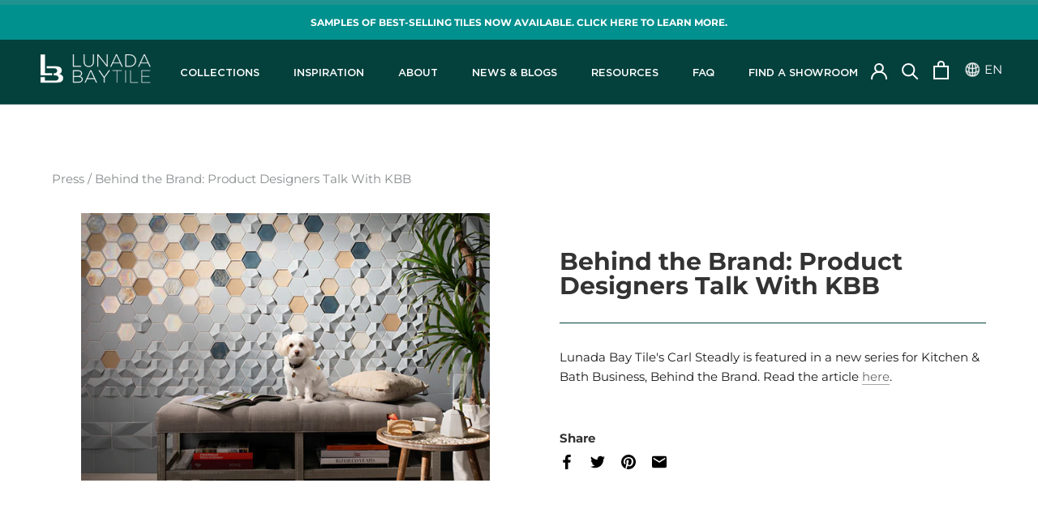

--- FILE ---
content_type: text/css
request_url: https://lunadabaytile.com/cdn/shop/t/78/assets/app.css?v=172612798619219833161761654017
body_size: 3612
content:
.t-left{text-align:left}.t-center{text-align:center}.t-right{text-align:right}.product-section2 .columns-two-container .row,.contact-wrapper .row,.partners-container .row,.columns-two-container .row,#section-collection-list .homepage-collection-list-wrapper .row{display:flex;flex-direction:row;flex-wrap:wrap;width:100%}.product-section2 .columns-two-container .column,.contact-wrapper .column,.partners-container .column,.columns-two-container .column,#section-collection-list .homepage-collection-list-wrapper .column{display:flex;flex-direction:column;justify-content:center;flex-basis:100%}.product-section2 .columns-two-container .column .Button.Form__Submit,.contact-wrapper .Button--primary,#blog-page .button-container button{letter-spacing:.04em;font-size:15px;width:200px;font-weight:700}#section-announcement .AnnouncementBar__Content{text-transform:uppercase;font-weight:700}.shopify-section--header{top:-1px}.Header__Logo{z-index:99}@media screen and (max-width: 580px){.Header__LogoImage{padding-right:10px}}#section-slideshow .SectionHeader__Heading{font-size:32px;text-transform:uppercase}#section-slideshow .SectionHeader__SubHeading{font-size:16px}#section-slideshow .Slideshow__ImageContainer:after{content:"";position:absolute;top:0;left:0;right:0;bottom:0;background-color:#0000001a}#section-slideshow .Button{border:1px solid transparent!important}#section-slideshow .Button:before{background-color:#e08451!important}#section-slideshow .Button:hover{border:1px solid #fff!important;color:#fff!important}@media screen and (max-width: 580px){#section-slideshow .SectionHeader__Heading{font-size:28px;text-transform:uppercase}}.PageHeader{text-align:left;border-bottom:0}@media screen and (min-width: 1240px){.PageHeader .Container{padding:0 45px}}.PageHeader .Container .SectionHeader{border-bottom:1px solid #04403c;padding-bottom:25px}.PageHeader .Container h1.SectionHeader__Heading.Heading{margin-bottom:15px;line-height:normal}@media screen and (max-width: 991px){.PageHeader .Container h1.SectionHeader__Heading.Heading{font-size:24px}}.PageHeader .Container .SectionHeader__Description{max-width:100%}.hide-qview .qview-button-wrapper{display:none}.ProductRecommendations{width:100%}.ProductRecommendations .col-md-3{float:left;width:25%;padding:0 20px}.ProductRecommendations .col-md-3 img{width:100%;height:100%}.ProductRecommendations .col-md-3 .prod-tags{font-size:12px;font-weight:700;text-align:center;margin-top:20px}.ProductRecommendations .col-md-3 .prod-title{font-size:16px;font-weight:700;margin-top:15px;text-align:center;margin-bottom:30px}.CollectionItem{position:relative}.PageLayout{padding-bottom:60px}.Timeline__Inner{padding-top:0;padding-bottom:0;padding-left:100px}#shopify-section-featured-collections .ProductItem .ProductItem__PriceList{display:none}.template-collection .ProductItem .Heading{text-align:center}.AddressList{margin-bottom:0}.readmore-btn span{padding-bottom:10px;border-bottom:1px solid #E68579;color:#e68579}.qview-btn-addtocart{display:none!important}.qview-btn-productlink{background:#b34b36!important;color:#fff!important}#inspiration-gallery .ProductItem .AspectRatio{width:auto;height:auto}.CollectionInner .CollectionInner__Products .cstm-filter-header{position:relative;padding:0 24px;margin-bottom:15px}@media screen and (min-width: 641px){.CollectionInner .CollectionInner__Products .cstm-filter-header{padding:0 51px}}@media screen and (min-width: 1008px){.CollectionInner .CollectionInner__Products .cstm-filter-header{padding:0 51px 0 20px}}@media screen and (min-width: 1240px){.CollectionInner .CollectionInner__Products .cstm-filter-header{padding:0 45px 0 50px}}.CollectionInner .CollectionInner__Products .cstm-filter-header .product-count{width:100%;font-size:14px;text-align:center;margin-bottom:15px}@media screen and (min-width: 641px){.CollectionInner .CollectionInner__Products .cstm-filter-header .product-count{text-align:left}}.CollectionInner .CollectionInner__Products .cstm-filter-header .CollectionToolbar__Item{display:block;position:relative;font-size:15px;text-align:left;width:100%;max-width:223px;margin:0 auto;height:42px;padding:0 15px;bottom:0;border:1px solid #dadada}@media screen and (min-width: 641px){.CollectionInner .CollectionInner__Products .cstm-filter-header .CollectionToolbar__Item{position:absolute;right:50px}}@media screen and (min-width: 1240px){.CollectionInner .CollectionInner__Products .cstm-filter-header .CollectionToolbar__Item{right:45px}}.CollectionInner .CollectionInner__Products .cstm-filter-header .CollectionToolbar__Item svg{position:absolute;right:15px;top:16px}.CollectionInner .ProductListWrapper{margin:0 auto}.CollectionInner .ProductListWrapper .ProductItem .ProductItem__Info{margin-top:15px}.CollectionInner .ProductListWrapper .ProductItem .ProductItem__Info .ProductItem__Title{font-size:14px;font-weight:700;text-align:center}@media screen and (min-width: 992px){.CollectionInner .ProductListWrapper .ProductItem .ProductItem__Info .ProductItem__Title{font-size:16px}}.CollectionInner .ProductListWrapper .ProductItem .ProductItem__Info .ProductItem__PriceList{display:none}.CollectionInner .Pagination .Pagination__NavItem{border-bottom:0;padding:11px 16px;font-size:16px;margin:0 5px}.CollectionInner .Pagination .Pagination__NavItem.is-active{background-color:#000;color:#fff;border-bottom:0}.CollectionFilters #bc-sf-filter-options-wrapper .bc-sf-filter-block-title h3{font-size:14px}.CollectionFilters #bc-sf-filter-options-wrapper .bc-sf-filter-block-title h3 span{color:#000}.CollectionFilters #bc-sf-filter-options-wrapper .bc-sf-filter-block-content ul li{margin-bottom:5px}.CollectionFilters #bc-sf-filter-options-wrapper .bc-sf-filter-block-content ul li a{font-size:13px;color:#000}.CollectionFilters #bc-sf-filter-options-wrapper .bc-sf-filter-block-content ul li a span:first-child{top:4px}.ProductItem__Info{padding:0 13px}#section-collection-list .homepage-collection-list-wrapper .column{align-content:center;align-items:center;flex:1}@media screen and (max-width: 580px){#section-collection-list{padding:0!important}#section-collection-list .CollectionItem__Wrapper{height:150px}#section-collection-list .SectionHeader p{display:none}}#shopify-section-featured-collections .SectionHeader{padding:80px 0;border-top:1px solid #fff;width:82%;margin:0 auto}#shopify-section-featured-collections .ProductItem__Info .Heading{color:#fff;text-transform:uppercase}#shopify-section-featured-collections .ProductItem__Info .ProductItem__Title{font-weight:700}@media screen and (max-width: 580px){#shopify-section-featured-collections .SectionHeader{padding:30px 0;width:100%}#shopify-section-featured-collections .SectionHeader .Container{padding:0}#shopify-section-featured-collections .ProductList--carousel .Carousel__Cell:first-child{margin-left:0%}#shopify-section-collection-list .Heading{font-size:16px}.CollectionList--grid{margin:0 auto}#main #shopify-section-collection-list .CollectionList--grid{margin:0 auto;display:flex;flex-flow:wrap}.CollectionList .CollectionItem__Content{padding:20px 5px}.home_inspo_header .u-h1,.feature-header{font-size:30px!important;line-height:1em;margin-top:0!important;margin-bottom:15px}}.columns-two-container{padding:30px 50px}.columns-two-container .columns-two-wrapper{padding:30px 0}.columns-two-container .columns-two-wrapper .column.image-on-left:first-of-type{padding-right:150px}.columns-two-container .columns-two-wrapper .column.image-on-left:last-of-type{padding-left:150px}.columns-two-container .columns-two-wrapper .column.image-on-right{order:1}.columns-two-container .columns-two-wrapper .column.image-on-right:first-of-type{padding-left:150px}.columns-two-container .columns-two-wrapper .column.image-on-right:last-of-type{padding-right:150px}.columns-two-container .column .column-image{width:100%;height:600px;background-repeat:no-repeat;background-size:cover;background-position:center}.columns-two-container .column .column-header{font-size:44px;line-height:1.12}@media screen and (min-width: 800px){.columns-two-container .column{flex:1}}@media screen and (max-width: 1024px){.columns-two-container{padding:0}.columns-two-container .columns-two-wrapper .column.image-on-left:first-of-type{padding-right:50px}.columns-two-container .columns-two-wrapper .column.image-on-left:last-of-type{padding-left:50px}.columns-two-container .columns-two-wrapper .column.image-on-right:first-of-type{padding-left:50px}.columns-two-container .columns-two-wrapper .column.image-on-right:last-of-type{padding-right:50px}}@media screen and (max-width: 768px){.columns-two-container .columns-two-wrapper .column.image-on-left:first-of-type{padding-right:0;padding-bottom:50px}.columns-two-container .columns-two-wrapper .column.image-on-left:last-of-type{padding-left:0}.columns-two-container .columns-two-wrapper .column.image-on-right:first-of-type{padding-left:0}.columns-two-container .columns-two-wrapper .column.image-on-right:last-of-type{padding-right:0}}@media screen and (max-width: 580px){.columns-two-container{padding:20px}.columns-two-container .column .column-image{height:300px}.columns-two-container .column .column-header{margin-top:30px;margin-bottom:30px}.columns-two-container .column p{font-size:16px;margin-bottom:10px}.columns-two-container .column a{margin-top:0;font-size:14px}}@media screen and (max-width: 580px){#section-timeline{padding:20px!important}#section-timeline .ProductItem__Info{padding:0 13px}#section-timeline .Timeline__ListItem{height:300px}}.partners-container{padding-top:40px;padding-bottom:40px;margin-top:50px}.partners-container .partners-wrapper .Heading{text-align:center;padding-top:30px;padding-bottom:30px}.partners-container .column{align-content:center;align-items:center}.partners-container .column .column-inner svg{width:100px;height:100px}@media screen and (min-width: 767px){.partners-container .column{flex:1}}@media screen and (max-width: 768px){.partners-container{padding-top:30px;padding-bottom:10px}.partners-container .partners-wrapper .Heading{font-size:35px;margin-bottom:0}}@media screen and (max-width: 580px){.partners-container{margin-top:0}.partners-container .partners-wrapper .Heading{font-size:35px}.partners-container .partners-wrapper .row{justify-content:center}.partners-container .partners-wrapper .column{flex-basis:50%}}.about-container .ImageHero .Heading{text-transform:uppercase}.about-container #section-about-our-focus .ImageHero__Block{margin-bottom:-10px}.about-container .PageContent{margin-bottom:0;margin-top:0}.about-container #section-about-our-story .SectionHeader__Heading{margin-bottom:20px}.about-container #section-about-our-story .SectionHeader__ButtonWrapper .Link{text-transform:uppercase;padding:10px 30px;margin-top:10px}.about-container #section-about-our-story .SectionHeader__ButtonWrapper .Link:before{content:none}.about-container .columns-two-container .column.image-on-left .column-image{width:100%;height:624px}.about-container .columns-two-container .column.image-on-right .column-image{width:100%;height:458px}@media screen and (max-width: 768px){.about-container #section-about-our-story .columns-two-container .image-on-left:first-of-type{padding-right:0!important}}@media screen and (max-width: 580px){.about-container .Container,.about-container #section-about-our-story{padding:0}.about-container .columns-two-container .column.image-on-left .column-image,.about-container .columns-two-container .column.image-on-right .column-image{height:300px}.about-container #section-about-our-focus .ImageHero__Block{padding:10%}.about-container .Timeline__Inner{display:flex;align-self:center;padding-left:14px}}#blog-page .PageHeader{margin:60px 0}#blog-page .blog-wrapper .blog-tabs{display:flex;flex-wrap:wrap;flex-direction:row;justify-content:center;align-items:baseline}#blog-page .blog-wrapper .blog-tabs>input[name=tabset]{position:absolute;left:-200vw}#blog-page .blog-wrapper .blog-tabs>input:first-child:checked~.tab-panels>.section-container>.tab-panel:first-child,#blog-page .blog-wrapper .blog-tabs>input:nth-child(3):checked~.tab-panels>.section-container>.tab-panel:nth-child(2),#blog-page .blog-wrapper .blog-tabs>input:nth-child(5):checked~.tab-panels>.section-container>.tab-panel:nth-child(3),#blog-page .blog-wrapper .blog-tabs>input:nth-child(7):checked~.tab-panels>.section-container>.tab-panel:nth-child(4),#blog-page .blog-wrapper .blog-tabs>input:nth-child(9):checked~.tab-panels>.section-container>.tab-panel:nth-child(5),#blog-page .blog-wrapper .blog-tabs>input:nth-child(11):checked~.tab-panels>.section-container>.tab-panel:nth-child(6),#blog-page .blog-wrapper .blog-tabs>input:nth-child(13):checked~.tab-panels>.section-container>.tab-panel:nth-child(7){height:100%;opacity:1;bottom:0}#blog-page .blog-wrapper .blog-tabs .tab-panels{display:flex;padding:70px 0;width:100%;justify-content:center;flex-wrap:wrap;flex-direction:row}#blog-page .blog-wrapper .blog-tabs .section-container{flex-basis:72%}#blog-page .blog-wrapper .blog-tabs .tab-panel{display:block;height:0;padding:0;overflow:hidden;transition:opacity linear 1s,bottom linear .3s;opacity:0;position:relative;bottom:-20px}#blog-page .blog-wrapper .blog-tabs>label{margin:0 40px;border:none;cursor:pointer;font-size:15px;color:#888b8d;display:inline}#blog-page .blog-wrapper .blog-tabs>label span{position:relative;padding-bottom:5px}#blog-page .blog-wrapper .blog-tabs>label:hover,#blog-page .blog-wrapper .blog-tabs>input:focus+label{color:#2a2c2e;font-weight:700;z-index:1}#blog-page .blog-wrapper .blog-tabs>input:checked+label{display:inline;color:#2a2c2e;font-weight:700;z-index:1}#blog-page .blog-wrapper .blog-tabs>input:checked+label span:after{position:absolute;left:0;bottom:0;width:100%;height:1px;border-bottom:2px solid #b34b36;content:""}#blog-page .blog-wrapper .blog-tabs .guide-wrapper{display:flex;flex-wrap:wrap;flex-direction:row}#blog-page .blog-wrapper .blog-tabs .guide-wrapper .guide-item{margin-bottom:23px;flex-basis:32%;position:relative;padding-bottom:40px;margin-right:2%}#blog-page .blog-wrapper .blog-tabs .guide-wrapper .guide-item:nth-of-type(3n+3){margin-right:0%}#blog-page .blog-wrapper .blog-tabs .guide-wrapper .guide-item .blog-img{height:500px;background-repeat:no-repeat;background-size:cover;background-position:center top;transition:all .3s ease-in-out;opacity:.9}#blog-page .blog-wrapper .blog-tabs .guide-wrapper .guide-item .blog-img:hover{opacity:1;border:1px solid #2a2c2e}#blog-page .blog-wrapper .blog-tabs .guide-wrapper .guide-item .article-title{margin:20px 0 10px;text-transform:uppercase;font-weight:700;text-align:left}#blog-page .blog-wrapper .blog-tabs .guide-wrapper .guide-item .article-title:hover{opacity:.8}#blog-page .button-container{text-align:center}#blog-page .button-container button{margin-left:auto;margin-right:auto;border-color:#fff}#blog-page .button-container button:hover{border:1px solid #2a2c2e}@media screen and (max-width: 1600px){#blog-page .blog-wrapper .blog-tabs{justify-content:center;align-items:baseline}#blog-page .blog-wrapper .blog-tabs>label{margin:-1 25px}}@media screen and (max-width: 1366px){#blog-page .blog-wrapper .blog-tabs .guide-wrapper .guide-item .blog-img{height:400px}}@media screen and (max-width: 1200px){#blog-page .blog-wrapper .blog-tabs .section-container{flex-basis:100%;padding:20px}}@media screen and (max-width: 992px){#blog-page .blog-wrapper .blog-tabs .section-container{flex-basis:100%}}@media screen and (max-width: 768px){#blog-page .blog-banner .blog-heading{left:2%;bottom:2%}#blog-page .blog-wrapper .blog-tabs>label{text-align:center;padding:5px 0;border-bottom:0}#blog-page .blog-wrapper .blog-tabs .tab-panel{flex-basis:100%;padding-right:0}#blog-page .blog-wrapper .blog-tabs .guide-wrapper .guide-item .blog-img{height:340px}}@media screen and (max-width: 580px){#blog-page .PageHeader .Heading{font-size:30px;font-weight:700}#blog-page .blog-wrapper .blog-tabs .tab-panels{padding:80px 20px}#blog-page .blog-wrapper .blog-tabs>label{flex-basis:100%}#blog-page .blog-wrapper .blog-tabs .section-container{padding:0}#blog-page .blog-wrapper .blog-tabs .guide-wrapper .guide-item{margin-right:0%;flex-basis:100%}#blog-page .blog-wrapper .blog-tabs .guide-wrapper .guide-item .blog-img{height:500px}#blog-page .blog-wrapper .blog-tabs .guide-wrapper .guide-item:nth-of-type(3n+3){margin-right:0}}.contact-wrapper .Form{padding-bottom:80px}.contact-wrapper .column.showroom{margin-top:-40px;background-color:#cea29d}.contact-wrapper .column.showroom .Heading{padding-top:20px;margin-top:10px;margin-bottom:20px;border-top:1px solid #fff}.contact-wrapper .column.showroom h2,.contact-wrapper .column.showroom p,.contact-wrapper .column.showroom label{color:#fff}.contact-wrapper .column.showroom input,.contact-wrapper .column.showroom textarea{background-color:#fff;border:1px solid #dadada}.contact-wrapper .column.showroom .Button--primary{border-color:#cea29d}.contact-wrapper .column.showroom .Button--primary:hover{border-color:#fff;color:#fff}.contact-wrapper .column.contact-form .Button--primary{border-color:#fff}.contact-wrapper .column.contact-form .Button--primary:hover{border-color:#2a2c2e;color:#2a2c2e}.contact-wrapper .column{align-content:center;align-items:center}.contact-wrapper .column .contact-paragraph{margin-bottom:50px}.contact-wrapper .column.contact-form{margin-top:30px}.contact-wrapper .column.contact-form .Heading{margin-top:30px;margin-bottom:10px}.contact-wrapper .column label{display:block;text-transform:uppercase;font-weight:700;margin-bottom:4px}.contact-wrapper .partners-container{margin-top:0}@media screen and (min-width: 800px){.contact-wrapper .column{flex:1}}#accordion{background:#043f51}#accordion .six.columns{width:80%;margin-left:auto;margin-right:auto}#accordion h2{padding-bottom:0;color:#fff;text-align:center;font-size:44px;line-height:1.12}#accordion>div{padding:80px 0;background-color:#043f51}#accordion>div>div h3.a-heading2{font-weight:700}#accordion .c-button{margin-top:50px}#accordion .accordion-wrapper{margin-top:20px}#accordion .accordion-item{cursor:pointer;overflow:hidden}#accordion .accordion-item .a-question{border-bottom:1px solid #fff;z-index:1;position:relative;background:transparent;display:flex;align-items:center;color:#fff}#accordion .accordion-item .a-question>*{font-weight:700}#accordion .accordion-item .a-question>p{margin-left:0;margin-right:0;margin-top:20px}#accordion .accordion-item .a-question>span{width:15px;transition:all .35s ease-in-out;margin-right:5px;right:0;position:absolute}#accordion .accordion-item .a-answer{position:relative;background:transparent;transition:none;padding:20px;z-index:0;opacity:1;display:none;color:#fff}#accordion .accordion-item .a-answer p{margin:0;color:#fff}#accordion .accordion-item.shown .a-answer,#accordion .accordion-item.shown .a-question p{opacity:1}#accordion .accordion-item.shown .a-question span{transform:scale(1.4)}@media (min-width: 1441px){#shopify-section-page-contact-template{max-width:462.25px}}@media screen and (max-width: 1440px){.contact-wrapper .column{padding:30px}}@media screen and (max-width: 1024px){#accordion>div{padding:60px 40px}#accordion .six.columns{width:100%}#accordion .accordion-item .a-question{justify-content:space-between}#accordion .accordion-item .a-question p{text-align:left}#accordion .accordion-item .a-answer{padding:20px}#accordion .accordion-item .a-answer p{text-align:left}}@media screen and (max-width: 580px){.contact-wrapper .column{padding:30px}.contact-wrapper .column .Heading{font-size:30px}.contact-wrapper .column.contact-form,.contact-wrapper .column.showroom{margin-top:0}#accordion .accordion-item .a-question>p{width:90%}#accordion>div{padding:50px 30px}#accordion .six.columns{width:100%}}.ProductMeta__ShareItem svg{width:16px;height:16px;opacity:1}.ProductMeta__ShareItem svg *{fill:#2a2c2e}.ProductMeta__Title{font-size:32px;position:relative}.ProductMeta__Title:after{position:absolute;left:0;bottom:-8px;width:100%;border-bottom:1px solid #04403c;content:""}.ProductForm__Label{text-transform:uppercase;font-weight:700;font-size:12px}.swym-button-bar{margin:0!important}.swym-btn-container[data-position=default] .swym-add-to-wishlist.swym-iconbtnlink:after{width:16px!important}.swym-wishlist-cta{color:#2a2c2e!important;font-weight:700;font-size:12px}.SizeSwatch__Radio:checked+.SizeSwatch{border-color:#5a5a5a}.ColorSwatch--large,.ColorSwatch--white{outline:1px solid #cccccc}.Button--secondary,.SizeSwatch,.QuantitySelector{border:1px solid #cccccc}.ProductMeta__ShareButtons{display:block}.ProductMeta__ShareList{margin-top:10px}.ProductMeta__ShareItem:first-of-type{margin-left:0}.product-section2 .columns-two-container{padding:30px 50px}.product-section2 .columns-two-container .columns-two-wrapper{width:80%;margin-right:auto;margin-left:auto}.product-section2 .columns-two-container .row{padding:30px 0}.product-section2 .columns-two-container .column{justify-content:flex-start}.product-section2 .columns-two-container .column:first-of-type{flex-basis:30%;padding-right:20px}.product-section2 .columns-two-container .column:last-of-type{flex-basis:70%}.product-section2 .columns-two-container .column h2{text-transform:uppercase;font-weight:700}.product-section2 .columns-two-container .column.description a{padding-bottom:3px;position:relative}.product-section2 .columns-two-container .column.description a:after{position:absolute;left:0;bottom:0;width:100%;height:1px;border-bottom:1px solid #fff;content:""}.product-section2 .columns-two-container .column.description a:hover{opacity:.9}.product-section2 .columns-two-container .column .Button{width:200px}.product-section2 .columns-two-container .column .Button.Form__Submit{margin-top:0;border-color:#cea29d}.product-section2 .columns-two-container .column .Button.Form__Submit:hover{border-color:#fff}.product-section2 .columns-two-container .carousel-cell{width:70%;height:200px;display:flex;justify-content:center;align-items:center}.product-section2 .columns-two-container .carousel-cell img{display:block;max-width:100%;max-height:100%;opacity:.7;transform:scale(.95);-webkit-filter:blur(2px);filter:blur(2px);transition:opacity .3s,transform .3s,-webkit-filter .3s;transition:opacity .3s,transform .3s,filter .3s;transition:opacity .3s,transform .3s,filter .3s,-webkit-filter .3s}.product-section2 .columns-two-container .carousel-cell.is-selected img{opacity:1;transform:scale(1);-webkit-filter:none;filter:none}@media screen and (min-width: 768px){.product-section2 .columns-two-container .carousel-cell{height:400px}}@media screen and (min-width: 960px){.product-section2 .columns-two-container .carousel-cell{width:60%}}.product-section2 .columns-two-container .flickity-prev-next-button{width:60px;height:60px;background:transparent}.product-section2 .columns-two-container .flickity-prev-next-button:hover{background:transparent}@media screen and (min-width: 800px){.product-section2 .columns-two-container .column{flex:1}}@media screen and (max-width: 580px){.product-section2 .columns-two-container{padding:20px}.product-section2 .columns-two-container .columns-two-wrapper{padding:0 0 30px;width:100%}.product-section2 .columns-two-container .row{padding:0 0 30px}.product-section2 .columns-two-container .row:last-of-type{padding-bottom:0}.product-section2 .columns-two-container .column:first-of-type{flex-basis:100%;padding:20px 0}.product-section2 .columns-two-container .column:last-of-type{flex-basis:100%}}#section-product-gallery{padding:80px 50px}#product-recommendations .Heading{font-size:16px}#product-recommendations .SectionHeader h2,.product-section2 .custom-font{font-size:42px}.container{max-width:1200px;margin:0 auto;display:flex;flex-wrap:wrap;padding-bottom:50px}.container .items:first-of-type{padding-right:5rem}.container .item.link-tree_column{margin-left:2px}.container .header{font-size:32px;line-height:1.12;margin-top:30px;margin-bottom:30px}.container .link-text{font-weight:700;display:inline-block;margin-bottom:10px;position:relative}.container .link-text:after{position:absolute;left:1px;bottom:3px;width:99%;height:1px;border-bottom:1px solid #2a2c2e;content:""}.container .link-tree_header{position:relative;margin-bottom:10px;display:inline-block}.container .link-tree_header:before{width:6px;height:6px;background:#b34b36;display:inline-block;content:"";margin-right:10px;margin-bottom:2px}.container .link-tree_header:after{position:absolute;right:1px;bottom:3px;width:calc(100% - 18px);height:1px;border-bottom:1px solid #2a2c2e;content:""}.container .link-tree_list ul{margin-left:30px;margin-bottom:20px;list-style:none}.container .link-tree_list ul li:not(:last-of-type){margin-bottom:5px}.container .link-tree_list ul li a{position:relative;color:#888b8d}.container .link-tree_list ul li a:after{position:absolute;left:0;bottom:0;width:100%;height:1px;border-bottom:1px solid #888b8d;content:""}@media screen and (max-width: 768px){.container .header{font-size:28px}.container .items:first-of-type{padding-right:2rem}}@media screen and (max-width: 580px){.container .header{font-size:26px}.container .items:first-of-type{padding-right:0}}#section-footer .newsletter_social_media{display:flex}#section-footer .newsletter_social_media svg{width:24px;height:24px;margin:30px 10px}#section-footer .newsletter_social_media svg:first-of-type{margin-left:0}#section-footer .newsletter_social_media svg path{fill:#fff}#section-footer .Footer__Title{text-transform:uppercase;font-weight:700}#section-footer .Linklist{opacity:.66}#section-footer .Footer__Copyright{margin-left:auto;margin-right:auto;font-size:18px}#section-footer .input_with_icon_container{position:relative}#section-footer .input_with_icon_container .input_icon{position:absolute;bottom:2px;right:0}#section-footer input[type=email]{padding:12px 0;border-top:0;border-left:0;border-right:0}#section-footer input[type=email]:hover,#section-footer input[type=email]:focus{border-bottom-color:#fff}@media screen and (max-width: 580px){#section-footer .Footer__Inner,#section-footer .Linklist .Linklist__Item{text-align:center}}@media (max-width: 1239px){.hidden-tablet{display:none}}@media (max-width: 600px){.ProductRecommendations .col-md-3{width:50%}}@media (max-width: 500px){.template-collection .ProductItem .AspectRatio{width:auto;height:auto}}.product-recommendations{padding-top:$section-spacing-small;padding-bottom:$section-spacing-small;@include media-query($medium-up){padding-top: $section-spacing; padding-bottom: $section-spacing;}}.product-recommendations__loading-dots{height:350px;display:flex;align-items:center;justify-content:center}.product-recommendations__loading-dot{animation:dot-keyframes 1.5s infinite ease-in-out;background-color:$color-text;border-radius:10px;display:inline-block;height:10px;width:10px;margin:0 3px}.product-recommendations__loading-dot:nth-child(2){animation-delay:.5s}.product-recommendations__loading-dot:nth-child(3){animation-delay:1s}@keyframes dot-keyframes{0%{opacity:.4;transform:scale(1)}50%{opacity:1;transform:scale(1.2)}to{opacity:.4;transform:scale(1)}}
/*# sourceMappingURL=/cdn/shop/t/78/assets/app.css.map?v=172612798619219833161761654017 */


--- FILE ---
content_type: text/css
request_url: https://lunadabaytile.com/cdn/shop/t/78/assets/press-item.css?v=145982447416076632111761654017
body_size: 120
content:
.Inspo_location_title,.Inspo__Title,.Inspo_sub_Title,.share_txt,.prod-txt-container h4,.prod-txt-container p,.Inspo__Body,.inspo_prod_btn{font-family:Montserrat,sans-serif!important}.Inspo_Item_Wrapper{width:90%;max-width:1170px;margin:80px auto}.inspo_flex_box{display:flex}.flex-item{flex-basis:50%}.Inspo_gallery{max-width:600px;margin:0 auto}.slide_label{left:0!important;bottom:0;text-align:center}.Product__SlideshowNavImage{width:160px!important;margin:10px}.Inspo__SlideshowNav--thumbnails{display:block!important}.Inspo__ShareButtons .ShareButtons__Item{color:#000;background-color:transparent;outline:none;border:none}.inspo_content_inner{padding:30px 0 60px 50px;height:100%;flex-wrap:wrap;position:relative}.Inspo__Header{padding-bottom:30px;margin-bottom:30px;border-bottom:1px solid #04403C}.Inspo__Title{font-family:Montserrat,sans-serif;font-weight:600;font-size:30px;line-height:1em;color:#333}.Inspo_sub_Title{font-size:18px;text-transform:uppercase;margin-bottom:15px;color:#2a2c2e;letter-spacing:1.6px}.Inspo__Body{width:100%}.Inspo_location_title{font-size:18px;text-transform:uppercase;margin-top:0!important;margin-bottom:25px;color:#2a2c2e;letter-spacing:1.6px}.inspo_footer{position:absolute;bottom:0;flex-wrap:wrap}.share_txt{font-weight:600;font-size:15px;line-height:1em;color:#333;width:100%;margin-bottom:0}.inspo_footer .ShareButtons__Item{width:auto;padding-right:20px!important}.inspo_prod_item{display:flex;margin-top:40px}.prod-img-container{max-width:192px;width:50%}.prod-txt-container{margin-left:3%}.prod-txt-container h4{margin-bottom:0;font-weight:700;font-size:12px}.prod-txt-container p{margin-bottom:15px;font-size:15px}.inspo_prod_btn{background-color:#b34b36;color:#fff;border-color:#b34b36;margin:0;font-weight:700;font-size:12px;letter-spacing:0}.inspo-nav span{color:#888b8d}.inspo-nav{margin-bottom:30px}.ArticleToolbar__Nav{display:flex;margin:50px auto;text-align:center;color:#333;justify-content:space-between}.ArticleToolbar__Nav svg{color:#333}.ArticleToolbar__NavItem{font-size:18px}.Product__SlideItem{width:100%;height:330px;display:flex;align-items:center;justify-content:center}.Product__Slideshow.is-fullscreen .carousel-cell{height:100%}.Product__SlideItem img{display:block;max-height:100%}.Product__SlideItem .AspectRatio{position:initial}@media only screen and (max-width: 980px){.flex-item{flex-basis:100%}.inspo_flex_box{flex-wrap:wrap}.Product__SlideshowNavImage{width:100px!important;margin:10px}.inspo_prod_item{justify-content:center}}@media only screen and (max-width: 650px){.inspo_content_inner{padding:30px 0 60px}}
/*# sourceMappingURL=/cdn/shop/t/78/assets/press-item.css.map?v=145982447416076632111761654017 */
